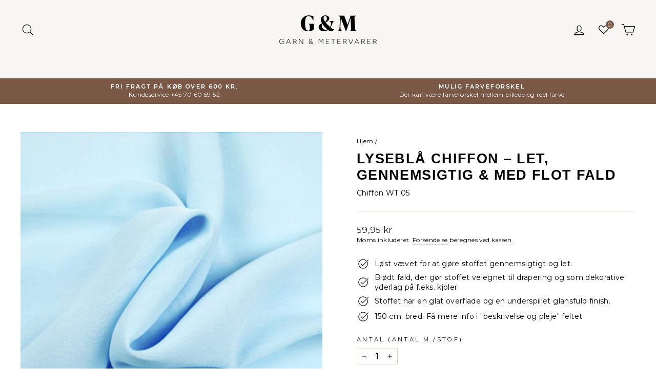

--- FILE ---
content_type: application/javascript; charset=UTF-8
request_url: https://api.clerk.io/v2/config/designs?payload=%7B%22ids%22%3A%5B236679%5D%2C%22key%22%3A%22A1M1IDt6QSXxUj3uvGmYAboV5DaBrLSh%22%2C%22visitor%22%3A%2225Pm0n9R%22%2C%22_%22%3A29481924%7D&callback=__clerk_cb_3
body_size: 2689
content:
__clerk_cb_3({"status":"ok","results":[{"id":236679,"html":"\u003cdiv class=\"clerk_content_wrap page-width\" mah=\"mah\"\u003e \n \u003ch3 class=\"clerk_content_headline\"\u003e {{ headline }} \u003c/h3\u003e\n {% assign currency_symbol = 'Kr' %}\n \u003c!-- The class clerk-slider transforms the HTML into a slider, removing this class disables Clerk slider framework --\u003e\n \u003cdiv class=\"clerk-slider clerk_slider_wrap\"\u003e \n {% for product in products %} \n \u003cdiv class=\"clerk_product_tile_p\"\u003e \n \u003c!-- Replace Inner Contents, to keep slider framework --\u003e\n \u003cdiv class=\"clerk_product_wrapper\"\u003e\n \u003ca class=\"clerk_link\" href=\"{{ product.url }}\"\u003e\n \u003cdiv class=\"clerk_image_wrapper\"\u003e\n \u003cimg class=\"clerk_product_image\" loading=\"lazy\" src=\"{{ product.image }}\" /\u003e\n {%if product.images | nth 1%}\n \u003cimg class=\"clerk_product_hover_image\" loading=\"lazy\" src=\"{{ product.images | nth 1}}\" /\u003e\n {%else%}\n \u003cimg class=\"clerk_product_hover_image\" loading=\"lazy\" src=\"{{ product.image }}\" /\u003e\n {%endif%}\n {% if product.price \u003c product.list_price %}\n \u003c!-- | pct allows you to get the percentage difference between any 2 numerical values --\u003e\n \u003cdiv class=\"clerk_product_badge offer\"\u003eUdsalg\u003c/div\u003e \n {%endif%}\n {%comment%}\n {% if product.age \u003c 30 %} \n \u003cdiv class=\"clerk_product_badge new\"\u003eNew\u003c/div\u003e \n {%endif%} \n {%endcomment%}\n \u003ca class=\"clerk_product_cta\" href=\"{{product.url}}\"\u003e Se produkt \u003c/a\u003e\n \u003c/div\u003e\n \u003c/a\u003e\n \u003cdiv class=\"clerk_product_info_wrap\"\u003e\n \u003ca class=\"clerk_link\" href=\"{{ product.url }}\"\u003e\n \u003cp class=\"clerk_product_name\"\u003e {{product.name}} \u003c/p\u003e\n \u003c/a\u003e\n \u003cdiv class=\"clerk_product_price_wrap\"\u003e \n {% if product.price \u003c product.list_price %}\n \u003c!-- | money_eu formatter takes 3 arguments: number of decimals, thousand separator, decimal separator. Can also be used with no arguments, will default to 2 decimal places. --\u003e\n \u003cdiv class=\"clerk_product_price now\"\u003e{{ product.price | money_eu 2 \".\" \",\" }} {{ currency_symbol }}\u003c/div\u003e\n \u003cdiv class=\"clerk_product_price before\"\u003e{{ product.list_price | money_eu 2 \".\" \",\" }} {{ currency_symbol }} \u003c/div\u003e\n \u003cdiv class=\"clerk_product_badge spar\"\u003eSpar {{ product.price | pct product.list_price }}%\u003c/div\u003e \n {% else %} \n \u003cdiv class=\"clerk_product_price now\"\u003e {{ product.price | money_eu 2 \".\" \",\" }} {{ currency_symbol }}\u003c/div\u003e \n {% endif %} \n \u003c/div\u003e\n \n \u003c/div\u003e\n \n \u003c/div\u003e\n \u003c!-- Replace Inner Contents, to keep slider framework --\u003e\n \u003c/div\u003e \n {% endfor %} \n \u003c/div\u003e \n\u003c/div\u003e","html_mobile":"","css":".clerk_content_wrap * {\n font-family: inherit;\n transition:height 0.3s ease;\n transition:color 0.3s ease;\n transition:border 0.3s ease;\n transition:background 0.3s ease;\n -webkit-font-smoothing: antialiased;\n -moz-osx-font-smoothing: grayscale;\n}\n\n.clerk_product_tile {\n display: flex !important;\n}\n.clerk-slider-nav {\n z-index: 1 !important;\n background-image: none !important;\n box-shadow: none !important;\n width:35px !Important;\n height:35px !important;\n background-color:#aa8681;\n}\n.clerk_slider_wrap {\n display: inline-flex;\n align-items: stretch;\n max-width: 100vw;\n width:inherit;\n}\n\n@keyframes arrowPop {\n 0% {\n width:20%;\n }\n 50% {\n width:0%;\n }\n 100% {\n width: 20%;\n }\n}\n\n.clerk-slider-nav {\n background:;\n border-radius:50%;\n display:flex;\n justify-content:center;\n align-items:center;\n font-size:0;\n opacity:0.8;\n transition:0.3s ease;\n}\n\n.clerk-slider-nav:hover {\n opacity:1;\n transition:0.3s ease;\n}\n.clerk-slider-nav:hover:before {\n animation:arrowPop 0.3s ease;\n}\n.clerk-slider-nav-next {\n flex-direction:row-reverse;\n}\n\n.clerk-slider-nav:after {\n content:\"\";\n display:block;\n height:35%;\n width:35%;\n transform: rotate(45deg);\n border: solid #fff;\n}\n.clerk-slider-nav-prev:after {\n border-width: 0px 0px 2px 2px;\n}\n \n.clerk-slider-nav-next:after {\n border-width: 2px 2px 0px 0px;\n}\n\n.clerk-slider-nav:before {\n content:\"\";\n width:20%;\n}\n\n.clerk_container {\n display:block;\n width:100%;\n}\n\n.clerk_product_info_wrap {\n margin: 0em;\n padding: 5px;\n border-radius:1px;\n display: flex;\n flex-direction: column;\n justify-content: stretch;\n align-items: stretch;\n min-height: 0;\n height: -webkit-fill-available;\n height: -moz-available;\n height: fill-available;\n height: 100%;\n height: auto;\n}\n\n.clerk_product_info_wrap .clerk_link {\n border-width: 1px 0px 1px 0px;\n transition:0.3s ease;\n min-height:0;\n height: -webkit-fill-available;\n height: -moz-available;\n height: fill-available;\n height: 100%;\n height: auto;\n}\n\n\n.clerk_product_info_wrap \u003e * {\n padding: 0 5px;\n}\n.clerk_link {\n border-bottom:none;\n display:inherit;\n width:100%;\n text-decoration:none;\n color:inherit;\n padding:0;\n}\n\n.clerk_link:hover {\n filter: contrast(105%);\n}\n\n.clerk_content_headline{\n max-width: 100%;\n width: 100%;\n font-size: 26px;\n text-align:center;\n color:inherit;\n font-family:'Bauer Bodoni',serif;\n}\n\n.clerk_product_tile_p{\n flex-direction: column;\n justify-content: space-between;\n border-radius:0px;\n padding:15px;\n margin:5px;\n box-sizing:border-box;\n min-width:calc(20% - 10px);\n max-width:calc(20% - 10px);\n position:relative;\n overflow:hidden;\n background-color:#fff;\n text-align:center;\n}\n\n.clerk_product_wrapper {\n height: 100%;\n display: flex;\n flex-direction: column;\n}\n.clerk_product_badge.spar{\n font-size:11.9px;\n color:795946;\n}\n.clerk_product_badge.offer{\n display:block;\n position:absolute;\n top:0;\n right:0;\n width: 4rem;\n height: 2rem;\n background: #795946;\n color:#fff;\n font-weight:normal;\n line-height:1.5rem;\n user-select:none;\n pointer-events:none;\n}\n\n.clerk_product_badge.new{\n display: block;\n position: absolute;\n top: 0;\n left: 0;\n width: 3rem;\n height: 3rem;\n border-radius: 999rem;\n background: #f9f9f9;\n color: #333;\n font-weight: bold;\n line-height: 3rem;\n border: 4px solid #333;\n user-select: none;\n pointer-events: none;\n}\n\n.clerk_image_wrapper {\n display:block;\n position:relative;\n width:100%;\n height:auto;\n}\n.clerk_product_tile_p:hover .clerk_product_cta{\n display:block !Important;\n}\n.clerk_image_wrapper:hover .clerk_product_hover_image {\n opacity:1;\n transition: 0.3s ease-in;\n}\n\n.clerk_image_wrapper:hover .clerk_product_image {\n opacity:0;\n transition: 0.3s ease-out;\n transition-delay:0.2s;\n}\n\n.clerk_image_wrapper .clerk_product_hover_image {\n position:absolute;\n top:0;\n left:0;\n min-height:auto;\n}\n\n.clerk_product_hover_image{\n background-size:contain;\n background-position:center center;\n background-repeat:no-repeat;\n /*Change the max height value below to 100% if the client has consistent image sizes */\n max-height:200px;\n width:100%;\n max-width:100%;\n height: 200px;\n opacity:0;\n object-fit:cover !important;\n}\n\n.clerk_product_image{\n background-size:contain;\n background-position:center center;\n background-repeat:no-repeat;\n /*Change the max height value below to 100% if the client has consistent image sizes */\n max-height:200px;\n width:100%;\n max-width:100%;\n height: 200px;\n object-fit:cover !Important;\n}\n\n.clerk_product_stock {\n display:flex;\n text-align:left;\n justify-content:left;\n align-items:center;\n font-size:80%;\n text-transform: capitalize;\n padding:5px;\n user-select:none;\n}\n\n.clerk_product_stock:before {\n content:\"\";\n height: 8px;\n width: 8px;\n margin:0 5px 0 0;\n border-radius:50%;\n}\n\n.clerk_product_stock.in:before {\n background:#78b904;\n}\n/*\n.clerk_product_stock.low:before {\n background:#eea71e;\n}\n*/\n.clerk_product_stock.out:before {\n background:#ee1e31;\n}\n.clerk_product_name{\n overflow:hidden;\n height:auto;\n min-height: 37px;\n margin-bottom:1rem;\n color:inherit;\n text-align:center;\n width: 100%;\n padding:0 5px;\n}\n\n\n.clerk_product_price_wrap{\n font-size:1rem;\n margin:0;\n min-height: auto;\n flex-direction:row;\n display:flex;\n max-width: 100%;\n justify-content: center;\n}\n\n.clerk_product_price {\n padding: 0px 5px 0px 0px;\n}\n\n.clerk_product_price.before{\n opacity: .8;\n flex:1;\n font-weight:normal;\n color:#795946;\n text-decoration:line-through;\n font-size:11.9px;\n text-align:center;\n max-width: fit-content;\n max-width: -moz-fit-content;\n}\n\n.clerk_product_price.now{\n flex:1;\n font-weight:normal;\n font-size:11.9px;\n text-align:center;\n color:inherit;\n max-width: fit-content;\n max-width: -moz-fit-content;\n}\n\n.clerk_product_cta{\n border-radius:0px;\n cursor:pointer;\n color:#fff !important;\n padding:5px !important;\n margin:0;\n display:none !important;\n white-space:nowrap;\n font-weight:normal;\n border:none;\n background-color:#795946 !Important;\n border:1px solid #795946 !important;\n text-align:center;\n max-width: 100%;\n text-decoration: none;\n}\n\n.clerk_content_wrap{\n box-sizing: border-box;\n margin: 1rem auto;\n width: 100%;\n}\n\n@media screen and (max-width: 400px) {\n.clerk_content_headline{\n \n}\n\n.clerk_product_tile_p{\n min-width:calc(100%);\n max-width:calc(100%);\n}\n\n.clerk_product_badge{\n \n}\n.clerk_product_price_wrap {\n \n}\n}\n@media screen and (min-width: 401px) and (max-width: 620px) {\n.clerk_content_headline{\n \n}\n.clerk_product_tile_p{\n min-width:calc(50% - 10px);\n max-width:calc(50% - 10px);\n}\n.clerk_product_badge{\n \n}\n}\n@media screen and (min-width: 621px) and (max-width: 940px) {\n.clerk_content_headline{\n \n}\n.clerk_product_tile_p{\n min-width:calc(33.333336% - 10px);\n max-width:calc(33.333336% - 10px);\n}\n.clerk_product_badge{\n \n}\n}\n@media screen and (min-width: 941px) and (max-width: 1160px) {\n.clerk_content_headline{\n \n}\n.clerk_product_tile_p{\n min-width:calc(25% - 10px);\n max-width:calc(25% - 10px);\n}\n.clerk_product_badge{\n \n}\n}\n.clerk_link{\n border-bottom:unset !important;\n}\n.rte a:not(.btn):not(.spr-summary-actions-newreview):after{\nborder-bottom: none !important;\n}\n#Recommendations-4762924744798{\n display:none;\n}\n.index-section.index-section--small{\n display:none;\n}\n\n@media screen and (max-width: 400px) {\n.clerk_product_tile_p{\n min-width:calc(50%);\n max-width:calc(50%);\n padding:0px;\n}\n}\n\n","css_mobile":"","config":"","container":"","attributes":["age","comment","currency_symbol","endcomment","headline","image","images","list_price","name","price","products","url"]}]});

--- FILE ---
content_type: application/javascript
request_url: https://api.clerk.io/v2/recommendations/complementary?payload=%7B%22products%22%3A%5B6612760395870%5D%2C%22clerk-content-id%22%3A3%2C%22no_design%22%3Atrue%2C%22template%22%3A%22product-page-others-also-bought%22%2C%22key%22%3A%22A1M1IDt6QSXxUj3uvGmYAboV5DaBrLSh%22%2C%22visitor%22%3A%2225Pm0n9R%22%2C%22_%22%3A1768915431%7D&callback=__clerk_cb_5
body_size: 1553
content:
__clerk_cb_5({"status":"ok","result":[4814491680862,6612760887390,6612759937118,4681331245150,6613029027934,6613030633566,6613029945438,8617318482263,6612774453342,4681884205150,6613044461662,6642911936606],"product_data":[{"age":1830,"id":4814491680862,"image":"https://cdn.shopify.com/s/files/1/0243/1483/9092/files/chiffon-00aa_03a46a56-bb0b-4917-9fec-dc7c3d9e14ea_500x500.jpg?v=1740130858","images":["https://cdn.shopify.com/s/files/1/0243/1483/9092/files/chiffon-00aa_03a46a56-bb0b-4917-9fec-dc7c3d9e14ea_500x500.jpg?v=1740130858","https://cdn.shopify.com/s/files/1/0243/1483/9092/files/chiffon-00bb_b1744125-150d-49bc-9599-a5c78906f08b_500x500.jpg?v=1740130847","https://cdn.shopify.com/s/files/1/0243/1483/9092/files/chiffon_wt_40_G_26M_Textiles_1small_500x500.jpg?v=1757060097","https://cdn.shopify.com/s/files/1/0243/1483/9092/files/chiffon_wt_40_G_26M_Textilessmall_500x500.jpg?v=1757060097","https://cdn.shopify.com/s/files/1/0243/1483/9092/files/chf3_500x500.webp?v=1760688456","https://cdn.shopify.com/s/files/1/0243/1483/9092/files/chiffon-voile_500x500.jpg?v=1760688456","https://cdn.shopify.com/s/files/1/0243/1483/9092/files/chiffon-voile-_1_imgupscaler.ai_Sharpen_2K_500x500.png?v=1760688456"],"name":"HVID CHIFFON \u2013 LET, GENNEMSIGTIG & MED FLOT FALD","price":59.95,"url":"/products/hvid-chiffon"},{"age":1588,"id":6612760887390,"image":"https://cdn.shopify.com/s/files/1/0243/1483/9092/files/chiffon-06aa_500x500.jpg?v=1740394313","images":["https://cdn.shopify.com/s/files/1/0243/1483/9092/files/chiffon-06aa_500x500.jpg?v=1740394313","https://cdn.shopify.com/s/files/1/0243/1483/9092/files/chiffon-06bb_500x500.jpg?v=1740394297","https://cdn.shopify.com/s/files/1/0243/1483/9092/files/chiffon_wt_40_G_26M_Textiles_1small_500x500.jpg?v=1757060097","https://cdn.shopify.com/s/files/1/0243/1483/9092/files/chiffon_wt_40_G_26M_Textilessmall_500x500.jpg?v=1757060097","https://cdn.shopify.com/s/files/1/0243/1483/9092/files/chf3_500x500.webp?v=1760688456","https://cdn.shopify.com/s/files/1/0243/1483/9092/files/chiffon-voile_500x500.jpg?v=1760688456","https://cdn.shopify.com/s/files/1/0243/1483/9092/files/chiffon-voile-_1_imgupscaler.ai_Sharpen_2K_500x500.png?v=1760688456"],"name":"HAVBL\u00c5 CHIFFON \u2013 LET, GENNEMSIGTIG & MED FLOT FALD","price":59.95,"url":"/products/havbla-chiffon"},{"age":1588,"id":6612759937118,"image":"https://cdn.shopify.com/s/files/1/0243/1483/9092/files/chiffon-04aa_500x500.jpg?v=1740391129","images":["https://cdn.shopify.com/s/files/1/0243/1483/9092/files/chiffon-04aa_500x500.jpg?v=1740391129","https://cdn.shopify.com/s/files/1/0243/1483/9092/files/chiffon-04bb_ca5fb245-ba5c-46ea-808f-59da5d154096_500x500.jpg?v=1740391216","https://cdn.shopify.com/s/files/1/0243/1483/9092/files/chiffon_wt_40_G_26M_Textiles_1small_500x500.jpg?v=1757060097","https://cdn.shopify.com/s/files/1/0243/1483/9092/files/chiffon_wt_40_G_26M_Textilessmall_500x500.jpg?v=1757060097","https://cdn.shopify.com/s/files/1/0243/1483/9092/files/chf3_500x500.webp?v=1760688456","https://cdn.shopify.com/s/files/1/0243/1483/9092/files/chiffon-voile_500x500.jpg?v=1760688456","https://cdn.shopify.com/s/files/1/0243/1483/9092/files/chiffon-voile-_1_imgupscaler.ai_Sharpen_2K_500x500.png?v=1760688456"],"name":"LYSER\u00d8D CHIFFON \u2013 LET, GENNEMSIGTIG & MED FLOT FALD","price":59.95,"url":"/products/lyserod-chiffon"},{"age":2016,"id":4681331245150,"image":"https://cdn.shopify.com/s/files/1/0243/1483/9092/products/garn-metervarer-satin-satin-lysebla-49083876475223_500x500.jpg?v=1682078481","images":["https://cdn.shopify.com/s/files/1/0243/1483/9092/products/garn-metervarer-satin-satin-lysebla-49083876475223_500x500.jpg?v=1682078481","https://cdn.shopify.com/s/files/1/0243/1483/9092/products/garn-metervarer-satin-satin-lysebla-49083887354199_500x500.jpg?v=1682078484","https://cdn.shopify.com/s/files/1/0243/1483/9092/files/satin-rigshospitalet5_500x500.jpg?v=1737367229","https://cdn.shopify.com/s/files/1/0243/1483/9092/files/satin-rigshospitalet1_500x500.jpg?v=1737368052","https://cdn.shopify.com/s/files/1/0243/1483/9092/files/Satin-taske_500x500.jpg?v=1737368052","https://cdn.shopify.com/s/files/1/0243/1483/9092/files/satin-hanne-kjole_comp_500x500.jpg?v=1757060245","https://cdn.shopify.com/s/files/1/0243/1483/9092/files/satin_4845a8ab-16b0-4061-a9c2-0b700ff0df46_500x500.jpg?v=1760440164","https://cdn.shopify.com/s/files/1/0243/1483/9092/files/satin_20_1_500x500.jpg?v=1760440164"],"list_price":0.0,"name":"LYSEBL\u00c5 SATIN STOF \u2013 LET & GLANSFULDT","price":69.95,"url":"/products/satin-lysebla"},{"age":1587,"id":6613029027934,"image":"https://cdn.shopify.com/s/files/1/0243/1483/9092/files/chiffon-21aa_500x500.jpg?v=1740733144","images":["https://cdn.shopify.com/s/files/1/0243/1483/9092/files/chiffon-21aa_500x500.jpg?v=1740733144","https://cdn.shopify.com/s/files/1/0243/1483/9092/files/chiffon-21bb_500x500.jpg?v=1740733102","https://cdn.shopify.com/s/files/1/0243/1483/9092/files/chiffon_wt_40_G_26M_Textiles_1small_500x500.jpg?v=1757060097","https://cdn.shopify.com/s/files/1/0243/1483/9092/files/chiffon_wt_40_G_26M_Textilessmall_500x500.jpg?v=1757060097","https://cdn.shopify.com/s/files/1/0243/1483/9092/files/chf3_500x500.webp?v=1760688456","https://cdn.shopify.com/s/files/1/0243/1483/9092/files/chiffon-voile_500x500.jpg?v=1760688456","https://cdn.shopify.com/s/files/1/0243/1483/9092/files/chiffon-voile-_1_imgupscaler.ai_Sharpen_2K_500x500.png?v=1760688456"],"name":"LAVENDER CHIFFON \u2013 LET, GENNEMSIGTIG & MED FLOT FALD","price":59.95,"url":"/products/lavender-chiffon"},{"age":1587,"id":6613030633566,"image":"https://cdn.shopify.com/s/files/1/0243/1483/9092/files/chiffon-26aa_500x500.jpg?v=1740995450","images":["https://cdn.shopify.com/s/files/1/0243/1483/9092/files/chiffon-26aa_500x500.jpg?v=1740995450","https://cdn.shopify.com/s/files/1/0243/1483/9092/files/chiffon-26bb_500x500.jpg?v=1740995435","https://cdn.shopify.com/s/files/1/0243/1483/9092/files/chiffon_wt_40_G_26M_Textiles_1small_500x500.jpg?v=1757060097","https://cdn.shopify.com/s/files/1/0243/1483/9092/files/chiffon_wt_40_G_26M_Textilessmall_500x500.jpg?v=1757060097","https://cdn.shopify.com/s/files/1/0243/1483/9092/files/chf3_500x500.webp?v=1760688456","https://cdn.shopify.com/s/files/1/0243/1483/9092/files/chiffon-voile_500x500.jpg?v=1760688456","https://cdn.shopify.com/s/files/1/0243/1483/9092/files/chiffon-voile-_1_imgupscaler.ai_Sharpen_2K_500x500.png?v=1760688456"],"name":"PETROLEUM CHIFFON \u2013 LET, GENNEMSIGTIG & MED FLOT FALD","price":59.95,"url":"/products/petroleum-chiffon"},{"age":1587,"id":6613029945438,"image":"https://cdn.shopify.com/s/files/1/0243/1483/9092/files/chiffon-23aa_41310fd3-6ed5-41b7-b2c1-ea2b104d0057_500x500.jpg?v=1740991557","images":["https://cdn.shopify.com/s/files/1/0243/1483/9092/files/chiffon-23aa_41310fd3-6ed5-41b7-b2c1-ea2b104d0057_500x500.jpg?v=1740991557","https://cdn.shopify.com/s/files/1/0243/1483/9092/files/chiffon-23bb_71420e47-07b8-4bd4-a2bd-dd778019a855_500x500.jpg?v=1740991557","https://cdn.shopify.com/s/files/1/0243/1483/9092/files/chiffon_wt_40_G_26M_Textiles_1small_500x500.jpg?v=1757060097","https://cdn.shopify.com/s/files/1/0243/1483/9092/files/chiffon_wt_40_G_26M_Textilessmall_500x500.jpg?v=1757060097","https://cdn.shopify.com/s/files/1/0243/1483/9092/files/chf3_500x500.webp?v=1760688456","https://cdn.shopify.com/s/files/1/0243/1483/9092/files/chiffon-voile_500x500.jpg?v=1760688456","https://cdn.shopify.com/s/files/1/0243/1483/9092/files/chiffon-voile-_1_imgupscaler.ai_Sharpen_2K_500x500.png?v=1760688456"],"name":"M\u00d8RK NEON ORANGE CHIFFON \u2013 LET, GENNEMSIGTIG & MED FLOT FALD","price":59.95,"url":"/products/mork-neon-orange-chiffon"},{"age":816,"id":8617318482263,"image":"https://cdn.shopify.com/s/files/1/0243/1483/9092/files/g-m-lining-baby-bla-polyester-foer-53256163721559_500x500.jpg?v=1706418243","images":["https://cdn.shopify.com/s/files/1/0243/1483/9092/files/g-m-lining-baby-bla-polyester-foer-53256163721559_500x500.jpg?v=1706418243","https://cdn.shopify.com/s/files/1/0243/1483/9092/files/g-m-lining-baby-bla-polyester-foer-53256163885399_500x500.jpg?v=1706418790","https://cdn.shopify.com/s/files/1/0243/1483/9092/files/lining_500x500.jpg?v=1760780764","https://cdn.shopify.com/s/files/1/0243/1483/9092/files/lining_20_1_500x500.jpg?v=1760780764","https://cdn.shopify.com/s/files/1/0243/1483/9092/files/UV2_20_1_500x500.jpg?v=1760780764"],"list_price":0.0,"name":"BABY BL\u00c5 POLYESTER FOER \u2013 GLAT, LET & LET GLANS","price":49.95,"url":"/products/baby-bla-polyester-foer"},{"age":1588,"id":6612774453342,"image":"https://cdn.shopify.com/s/files/1/0243/1483/9092/files/chiffon-15aa_500x500.jpg?v=1740650426","images":["https://cdn.shopify.com/s/files/1/0243/1483/9092/files/chiffon-15aa_500x500.jpg?v=1740650426","https://cdn.shopify.com/s/files/1/0243/1483/9092/files/chiffon-15bb_500x500.jpg?v=1740650412","https://cdn.shopify.com/s/files/1/0243/1483/9092/files/chiffon_wt_40_G_26M_Textiles_1small_500x500.jpg?v=1757060097","https://cdn.shopify.com/s/files/1/0243/1483/9092/files/chiffon_wt_40_G_26M_Textilessmall_500x500.jpg?v=1757060097","https://cdn.shopify.com/s/files/1/0243/1483/9092/files/chf3_500x500.webp?v=1760688456","https://cdn.shopify.com/s/files/1/0243/1483/9092/files/chiffon-voile_500x500.jpg?v=1760688456","https://cdn.shopify.com/s/files/1/0243/1483/9092/files/chiffon-voile-_1_imgupscaler.ai_Sharpen_2K_500x500.png?v=1760688456"],"name":"BL\u00c5 CHIFFON \u2013 LET, GENNEMSIGTIG & MED FLOT FALD","price":59.95,"url":"/products/bla-chiffon"},{"age":2016,"id":4681884205150,"image":"https://cdn.shopify.com/s/files/1/0243/1483/9092/products/garn-metervarer-satin-satin-petroleumsbla-49085202792791_500x500.jpg?v=1682083868","images":["https://cdn.shopify.com/s/files/1/0243/1483/9092/products/garn-metervarer-satin-satin-petroleumsbla-49085202792791_500x500.jpg?v=1682083868","https://cdn.shopify.com/s/files/1/0243/1483/9092/products/garn-metervarer-satin-satin-petroleumsbla-49085221437783_500x500.jpg?v=1682083872","https://cdn.shopify.com/s/files/1/0243/1483/9092/files/satin-rigshospitalet5_500x500.jpg?v=1737367229","https://cdn.shopify.com/s/files/1/0243/1483/9092/files/satin-rigshospitalet1_500x500.jpg?v=1737368052","https://cdn.shopify.com/s/files/1/0243/1483/9092/files/Satin-taske_500x500.jpg?v=1737368052","https://cdn.shopify.com/s/files/1/0243/1483/9092/files/satin-hanne-kjole_comp_500x500.jpg?v=1757060245","https://cdn.shopify.com/s/files/1/0243/1483/9092/files/satin_4845a8ab-16b0-4061-a9c2-0b700ff0df46_500x500.jpg?v=1760440164","https://cdn.shopify.com/s/files/1/0243/1483/9092/files/satin_20_1_500x500.jpg?v=1760440164"],"list_price":0.0,"name":"PETROLEUMSBL\u00c5 SATIN STOF \u2013 LET & GLANSFULDT","price":69.95,"url":"/products/satin-petroleumsbla"},{"age":1587,"id":6613044461662,"image":"https://cdn.shopify.com/s/files/1/0243/1483/9092/files/chiffon-77aa_500x500.jpg?v=1741943548","images":["https://cdn.shopify.com/s/files/1/0243/1483/9092/files/chiffon-77aa_500x500.jpg?v=1741943548","https://cdn.shopify.com/s/files/1/0243/1483/9092/files/chiffon-77bb_500x500.jpg?v=1741943533","https://cdn.shopify.com/s/files/1/0243/1483/9092/files/chiffon_wt_40_G_26M_Textiles_1small_500x500.jpg?v=1757060097","https://cdn.shopify.com/s/files/1/0243/1483/9092/files/chiffon_wt_40_G_26M_Textilessmall_500x500.jpg?v=1757060097","https://cdn.shopify.com/s/files/1/0243/1483/9092/files/chf3_500x500.webp?v=1760688456","https://cdn.shopify.com/s/files/1/0243/1483/9092/files/chiffon-voile_500x500.jpg?v=1760688456","https://cdn.shopify.com/s/files/1/0243/1483/9092/files/chiffon-voile-_1_imgupscaler.ai_Sharpen_2K_500x500.png?v=1760688456"],"name":"BORDEAUX CHIFFON \u2013 LET, GENNEMSIGTIG & MED FLOT FALD","price":59.95,"url":"/products/bordeaux-chiffon"},{"age":1485,"id":6642911936606,"image":"https://cdn.shopify.com/s/files/1/0243/1483/9092/products/garn-metervarer-lycra-rod-lycra-mesh-28692893794398_500x500.jpg?v=1665146648","images":["https://cdn.shopify.com/s/files/1/0243/1483/9092/products/garn-metervarer-lycra-rod-lycra-mesh-28692893794398_500x500.jpg?v=1665146648","https://cdn.shopify.com/s/files/1/0243/1483/9092/products/garn-metervarer-lycra-rod-lycra-mesh-28692893499486_500x500.jpg?v=1640607431","https://cdn.shopify.com/s/files/1/0243/1483/9092/files/lycra-tulle_500x500.jpg?v=1767391279","https://cdn.shopify.com/s/files/1/0243/1483/9092/files/lycra-tulle_20_1_500x500.jpg?v=1767391279"],"list_price":0.0,"name":"R\u00d8D LYCRA MESH \u2013 ELASTISK NETSTOF, SEMI TRANSPARENT","price":89.95,"url":"/products/rod-lycra-mesh"}],"content_data":{"headline":"Andre k\u00f8bte ogs\u00e5"}});

--- FILE ---
content_type: application/javascript
request_url: https://api.clerk.io/v2/recommendations/substituting?payload=%7B%22products%22%3A%5B6612760395870%5D%2C%22clerk-content-id%22%3A2%2C%22no_design%22%3Atrue%2C%22template%22%3A%22product-page-alternatives%22%2C%22key%22%3A%22A1M1IDt6QSXxUj3uvGmYAboV5DaBrLSh%22%2C%22visitor%22%3A%2225Pm0n9R%22%2C%22_%22%3A1768915431%7D&callback=__clerk_cb_4
body_size: 1075
content:
__clerk_cb_4({"status":"ok","result":[6613029027934,6613031518302,6613041938526,6613031911518,6612766130270,6612777205854,6613029224542,6612759937118,6612764229726,6612763246686,6612762361950,4814494826590],"product_data":[{"age":1587,"id":6613029027934,"image":"https://cdn.shopify.com/s/files/1/0243/1483/9092/files/chiffon-21aa_500x500.jpg?v=1740733144","images":["https://cdn.shopify.com/s/files/1/0243/1483/9092/files/chiffon-21aa_500x500.jpg?v=1740733144","https://cdn.shopify.com/s/files/1/0243/1483/9092/files/chiffon-21bb_500x500.jpg?v=1740733102","https://cdn.shopify.com/s/files/1/0243/1483/9092/files/chiffon_wt_40_G_26M_Textiles_1small_500x500.jpg?v=1757060097","https://cdn.shopify.com/s/files/1/0243/1483/9092/files/chiffon_wt_40_G_26M_Textilessmall_500x500.jpg?v=1757060097","https://cdn.shopify.com/s/files/1/0243/1483/9092/files/chf3_500x500.webp?v=1760688456","https://cdn.shopify.com/s/files/1/0243/1483/9092/files/chiffon-voile_500x500.jpg?v=1760688456","https://cdn.shopify.com/s/files/1/0243/1483/9092/files/chiffon-voile-_1_imgupscaler.ai_Sharpen_2K_500x500.png?v=1760688456"],"name":"LAVENDER CHIFFON \u2013 LET, GENNEMSIGTIG & MED FLOT FALD","price":59.95,"url":"/products/lavender-chiffon"},{"age":1587,"id":6613031518302,"image":"https://cdn.shopify.com/s/files/1/0243/1483/9092/files/chiffon-29aa_500x500.jpg?v=1741343488","images":["https://cdn.shopify.com/s/files/1/0243/1483/9092/files/chiffon-29aa_500x500.jpg?v=1741343488","https://cdn.shopify.com/s/files/1/0243/1483/9092/files/chiffon-29bb_500x500.jpg?v=1741343460","https://cdn.shopify.com/s/files/1/0243/1483/9092/files/chiffon_wt_40_G_26M_Textiles_1small_500x500.jpg?v=1757060097","https://cdn.shopify.com/s/files/1/0243/1483/9092/files/chiffon_wt_40_G_26M_Textilessmall_500x500.jpg?v=1757060097","https://cdn.shopify.com/s/files/1/0243/1483/9092/files/chf3_500x500.webp?v=1760688456","https://cdn.shopify.com/s/files/1/0243/1483/9092/files/chiffon-voile_500x500.jpg?v=1760688456","https://cdn.shopify.com/s/files/1/0243/1483/9092/files/chiffon-voile-_1_imgupscaler.ai_Sharpen_2K_500x500.png?v=1760688456"],"name":"VINR\u00d8D CHIFFON \u2013 LET, GENNEMSIGTIG & MED FLOT FALD","price":59.95,"url":"/products/vin-rod-chiffon"},{"age":1587,"id":6613041938526,"image":"https://cdn.shopify.com/s/files/1/0243/1483/9092/files/chiffon-48aa_500x500.jpg?v=1741690225","images":["https://cdn.shopify.com/s/files/1/0243/1483/9092/files/chiffon-48aa_500x500.jpg?v=1741690225","https://cdn.shopify.com/s/files/1/0243/1483/9092/files/chiffon-48bb_500x500.jpg?v=1741690207","https://cdn.shopify.com/s/files/1/0243/1483/9092/files/chiffon_wt_40_G_26M_Textiles_1small_500x500.jpg?v=1757060097","https://cdn.shopify.com/s/files/1/0243/1483/9092/files/chiffon_wt_40_G_26M_Textilessmall_500x500.jpg?v=1757060097","https://cdn.shopify.com/s/files/1/0243/1483/9092/files/chf3_500x500.webp?v=1760688456","https://cdn.shopify.com/s/files/1/0243/1483/9092/files/chiffon-voile_500x500.jpg?v=1760688456","https://cdn.shopify.com/s/files/1/0243/1483/9092/files/chiffon-voile-_1_imgupscaler.ai_Sharpen_2K_500x500.png?v=1760688456"],"name":"NAVY CHIFFON \u2013 LET, GENNEMSIGTIG & MED FLOT FALD","price":59.95,"url":"/products/navy-chiffon"},{"age":1587,"id":6613031911518,"image":"https://cdn.shopify.com/s/files/1/0243/1483/9092/files/chiffon-30aa_500x500.jpg?v=1741349279","images":["https://cdn.shopify.com/s/files/1/0243/1483/9092/files/chiffon-30aa_500x500.jpg?v=1741349279","https://cdn.shopify.com/s/files/1/0243/1483/9092/files/chiffon-30bb_500x500.jpg?v=1741349261","https://cdn.shopify.com/s/files/1/0243/1483/9092/files/chiffon_wt_40_G_26M_Textiles_1small_500x500.jpg?v=1757060097","https://cdn.shopify.com/s/files/1/0243/1483/9092/files/chiffon_wt_40_G_26M_Textilessmall_500x500.jpg?v=1757060097","https://cdn.shopify.com/s/files/1/0243/1483/9092/files/chf3_500x500.webp?v=1760688456","https://cdn.shopify.com/s/files/1/0243/1483/9092/files/chiffon-voile_500x500.jpg?v=1760688456","https://cdn.shopify.com/s/files/1/0243/1483/9092/files/chiffon-voile-_1_imgupscaler.ai_Sharpen_2K_500x500.png?v=1760688456"],"name":"PINK CHIFFON \u2013 LET, GENNEMSIGTIG & MED FLOT FALD","price":59.95,"url":"/products/pink-chiffon"},{"age":1588,"id":6612766130270,"image":"https://cdn.shopify.com/s/files/1/0243/1483/9092/files/chiffon-12aa_500x500.jpg?v=1740647447","images":["https://cdn.shopify.com/s/files/1/0243/1483/9092/files/chiffon-12aa_500x500.jpg?v=1740647447","https://cdn.shopify.com/s/files/1/0243/1483/9092/files/chiffon-12bb_500x500.jpg?v=1740647425","https://cdn.shopify.com/s/files/1/0243/1483/9092/files/chiffon_wt_40_G_26M_Textiles_1small_500x500.jpg?v=1757060097","https://cdn.shopify.com/s/files/1/0243/1483/9092/files/chiffon_wt_40_G_26M_Textilessmall_500x500.jpg?v=1757060097","https://cdn.shopify.com/s/files/1/0243/1483/9092/files/chf3_500x500.webp?v=1760688456","https://cdn.shopify.com/s/files/1/0243/1483/9092/files/chiffon-voile_500x500.jpg?v=1760688456","https://cdn.shopify.com/s/files/1/0243/1483/9092/files/chiffon-voile-_1_imgupscaler.ai_Sharpen_2K_500x500.png?v=1760688456"],"name":"BEIGE CHIFFON \u2013 LET, GENNEMSIGTIG & MED FLOT FALD","price":59.95,"url":"/products/beige-chiffon"},{"age":1588,"id":6612777205854,"image":"https://cdn.shopify.com/s/files/1/0243/1483/9092/files/chiffon-17aa_500x500.jpg?v=1740651817","images":["https://cdn.shopify.com/s/files/1/0243/1483/9092/files/chiffon-17aa_500x500.jpg?v=1740651817","https://cdn.shopify.com/s/files/1/0243/1483/9092/files/chiffon-17bb_500x500.jpg?v=1740651802","https://cdn.shopify.com/s/files/1/0243/1483/9092/files/chiffon_wt_40_G_26M_Textiles_1small_500x500.jpg?v=1757060097","https://cdn.shopify.com/s/files/1/0243/1483/9092/files/chiffon_wt_40_G_26M_Textilessmall_500x500.jpg?v=1757060097","https://cdn.shopify.com/s/files/1/0243/1483/9092/files/chf3_500x500.webp?v=1760688456","https://cdn.shopify.com/s/files/1/0243/1483/9092/files/chiffon-voile_500x500.jpg?v=1760688456","https://cdn.shopify.com/s/files/1/0243/1483/9092/files/chiffon-voile-_1_imgupscaler.ai_Sharpen_2K_500x500.png?v=1760688456"],"name":"M\u00d8RKEGR\u00c5 CHIFFON \u2013 LET, GENNEMSIGTIG & MED FLOT FALD","price":59.95,"url":"/products/morkegra-chiffon"},{"age":1587,"id":6613029224542,"image":"https://cdn.shopify.com/s/files/1/0243/1483/9092/files/chiffon-22aa_500x500.jpg?v=1740744172","images":["https://cdn.shopify.com/s/files/1/0243/1483/9092/files/chiffon-22aa_500x500.jpg?v=1740744172","https://cdn.shopify.com/s/files/1/0243/1483/9092/files/chiffon-22bb_500x500.jpg?v=1740744160","https://cdn.shopify.com/s/files/1/0243/1483/9092/files/chiffon_wt_40_G_26M_Textiles_1small_500x500.jpg?v=1757060097","https://cdn.shopify.com/s/files/1/0243/1483/9092/files/chiffon_wt_40_G_26M_Textilessmall_500x500.jpg?v=1757060097","https://cdn.shopify.com/s/files/1/0243/1483/9092/files/chf3_500x500.webp?v=1760688456","https://cdn.shopify.com/s/files/1/0243/1483/9092/files/chiffon-voile_500x500.jpg?v=1760688456","https://cdn.shopify.com/s/files/1/0243/1483/9092/files/chiffon-voile-_1_imgupscaler.ai_Sharpen_2K_500x500.png?v=1760688456"],"name":"CHAMPAGNE CHIFFON \u2013 LET, GENNEMSIGTIG & MED FLOT FALD","price":59.95,"url":"/products/champagne-chiffon"},{"age":1588,"id":6612759937118,"image":"https://cdn.shopify.com/s/files/1/0243/1483/9092/files/chiffon-04aa_500x500.jpg?v=1740391129","images":["https://cdn.shopify.com/s/files/1/0243/1483/9092/files/chiffon-04aa_500x500.jpg?v=1740391129","https://cdn.shopify.com/s/files/1/0243/1483/9092/files/chiffon-04bb_ca5fb245-ba5c-46ea-808f-59da5d154096_500x500.jpg?v=1740391216","https://cdn.shopify.com/s/files/1/0243/1483/9092/files/chiffon_wt_40_G_26M_Textiles_1small_500x500.jpg?v=1757060097","https://cdn.shopify.com/s/files/1/0243/1483/9092/files/chiffon_wt_40_G_26M_Textilessmall_500x500.jpg?v=1757060097","https://cdn.shopify.com/s/files/1/0243/1483/9092/files/chf3_500x500.webp?v=1760688456","https://cdn.shopify.com/s/files/1/0243/1483/9092/files/chiffon-voile_500x500.jpg?v=1760688456","https://cdn.shopify.com/s/files/1/0243/1483/9092/files/chiffon-voile-_1_imgupscaler.ai_Sharpen_2K_500x500.png?v=1760688456"],"name":"LYSER\u00d8D CHIFFON \u2013 LET, GENNEMSIGTIG & MED FLOT FALD","price":59.95,"url":"/products/lyserod-chiffon"},{"age":1588,"id":6612764229726,"image":"https://cdn.shopify.com/s/files/1/0243/1483/9092/files/chiffon-11aa_500x500.jpg?v=1740479767","images":["https://cdn.shopify.com/s/files/1/0243/1483/9092/files/chiffon-11aa_500x500.jpg?v=1740479767","https://cdn.shopify.com/s/files/1/0243/1483/9092/files/chiffon-11bb_500x500.jpg?v=1740479752","https://cdn.shopify.com/s/files/1/0243/1483/9092/files/chiffon_wt_40_G_26M_Textiles_1small_500x500.jpg?v=1757060097","https://cdn.shopify.com/s/files/1/0243/1483/9092/files/chiffon_wt_40_G_26M_Textilessmall_500x500.jpg?v=1757060097","https://cdn.shopify.com/s/files/1/0243/1483/9092/files/chf3_500x500.webp?v=1760688456","https://cdn.shopify.com/s/files/1/0243/1483/9092/files/chiffon-voile_500x500.jpg?v=1760688456","https://cdn.shopify.com/s/files/1/0243/1483/9092/files/chiffon-voile-_1_imgupscaler.ai_Sharpen_2K_500x500.png?v=1760688456"],"name":"GR\u00d8N CHIFFON \u2013 LET, GENNEMSIGTIG & MED FLOT FALD","price":59.95,"url":"/products/gron-chiffon"},{"age":1588,"id":6612763246686,"image":"https://cdn.shopify.com/s/files/1/0243/1483/9092/files/chiffon-10aa_500x500.jpg?v=1740477415","images":["https://cdn.shopify.com/s/files/1/0243/1483/9092/files/chiffon-10aa_500x500.jpg?v=1740477415","https://cdn.shopify.com/s/files/1/0243/1483/9092/files/chiffon-10bb_500x500.jpg?v=1740477399","https://cdn.shopify.com/s/files/1/0243/1483/9092/files/chiffon_wt_40_G_26M_Textiles_1small_500x500.jpg?v=1757060097","https://cdn.shopify.com/s/files/1/0243/1483/9092/files/chiffon_wt_40_G_26M_Textilessmall_500x500.jpg?v=1757060097","https://cdn.shopify.com/s/files/1/0243/1483/9092/files/chf3_500x500.webp?v=1760688456","https://cdn.shopify.com/s/files/1/0243/1483/9092/files/chiffon-voile_500x500.jpg?v=1760688456","https://cdn.shopify.com/s/files/1/0243/1483/9092/files/chiffon-voile-_1_imgupscaler.ai_Sharpen_2K_500x500.png?v=1760688456"],"name":"ORANGE CHIFFON \u2013 LET, GENNEMSIGTIG & MED FLOT FALD","price":59.95,"url":"/products/orange-chiffon"},{"age":1588,"id":6612762361950,"image":"https://cdn.shopify.com/s/files/1/0243/1483/9092/files/chiffon-08aa_43500ec3-df28-4adf-a71f-f1a0095617e4_500x500.jpg?v=1740475002","images":["https://cdn.shopify.com/s/files/1/0243/1483/9092/files/chiffon-08aa_43500ec3-df28-4adf-a71f-f1a0095617e4_500x500.jpg?v=1740475002","https://cdn.shopify.com/s/files/1/0243/1483/9092/files/chiffon-08bb_8802b0fd-8405-425d-8efb-b532930b384b_500x500.jpg?v=1740475002","https://cdn.shopify.com/s/files/1/0243/1483/9092/files/chiffon_wt_40_G_26M_Textiles_1small_500x500.jpg?v=1757060097","https://cdn.shopify.com/s/files/1/0243/1483/9092/files/chiffon_wt_40_G_26M_Textilessmall_500x500.jpg?v=1757060097","https://cdn.shopify.com/s/files/1/0243/1483/9092/files/chf3_500x500.webp?v=1760688456","https://cdn.shopify.com/s/files/1/0243/1483/9092/files/chiffon-voile_500x500.jpg?v=1760688456","https://cdn.shopify.com/s/files/1/0243/1483/9092/files/chiffon-voile-_1_imgupscaler.ai_Sharpen_2K_500x500.png?v=1760688456"],"name":"LILLA CHIFFON \u2013 LET, GENNEMSIGTIG & MED FLOT FALD","price":59.95,"url":"/products/lilla-chiffon"},{"age":1830,"id":4814494826590,"image":"https://cdn.shopify.com/s/files/1/0243/1483/9092/files/chiffon-02aa_500x500.jpg?v=1740385408","images":["https://cdn.shopify.com/s/files/1/0243/1483/9092/files/chiffon-02aa_500x500.jpg?v=1740385408","https://cdn.shopify.com/s/files/1/0243/1483/9092/files/chiffon-02bb_500x500.jpg?v=1740385355","https://cdn.shopify.com/s/files/1/0243/1483/9092/files/chiffon_wt_40_G_26M_Textiles_1small_500x500.jpg?v=1757060097","https://cdn.shopify.com/s/files/1/0243/1483/9092/files/chiffon_wt_40_G_26M_Textilessmall_500x500.jpg?v=1757060097","https://cdn.shopify.com/s/files/1/0243/1483/9092/files/chf3_500x500.webp?v=1760688456","https://cdn.shopify.com/s/files/1/0243/1483/9092/files/chiffon-voile_500x500.jpg?v=1760688456","https://cdn.shopify.com/s/files/1/0243/1483/9092/files/chiffon-voile-_1_imgupscaler.ai_Sharpen_2K_500x500.png?v=1760688456"],"name":"R\u00c5HVID CHIFFON \u2013 LET, GENNEMSIGTIG & MED FLOT FALD","price":59.95,"url":"/products/rahvid-chiffon"}],"content_data":{"headline":"Vi fandt ogs\u00e5 disse produkter til dig"}});

--- FILE ---
content_type: application/javascript
request_url: https://api.clerk.io/v2/recommendations/complementary?payload=%7B%22products%22%3A%5B%5D%2C%22clerk-content-id%22%3A1%2C%22no_design%22%3Atrue%2C%22template%22%3A%22cart-others-also-bought%22%2C%22key%22%3A%22A1M1IDt6QSXxUj3uvGmYAboV5DaBrLSh%22%2C%22visitor%22%3A%2225Pm0n9R%22%2C%22_%22%3A1768915431%7D&callback=__clerk_cb_2
body_size: 1381
content:
__clerk_cb_2({"status":"ok","result":[4172598509620,9922346221911,6557863706718,4812588974174,8721338663255,4813151764574,4812587171934,10403579887959,9961460007255,9900395823447,3840643301428,4753891721310],"product_data":[{"id":4172598509620,"image":"https://cdn.shopify.com/s/files/1/0243/1483/9092/files/garn-metervarer-wt-sweatshirt-isoli-petroleumsbla-isoli-stof-54146162753879_500x500.jpg?v=1706462888","list_price":139.95,"name":"PETROLEUMSBL\u00c5 B\u00d8RSTET SWEATSHIRTSTOF \u2013 BL\u00d8D ISOLI MED STR\u00c6K","price":124.95,"url":"/products/petroleumsbla-borstet-sweatshirt-stof"},{"id":9922346221911,"image":"https://cdn.shopify.com/s/files/1/0243/1483/9092/products/g-m-bomuldscanvas-royal-bomuldscanvas-14323325698142_500x500.jpg?v=1598813020","list_price":83.56,"name":"NAVY BOMULDSCANVAS (reststof - 76 cm)","price":69.95,"url":"/products/navy-bomuldscanvas-reststof-76-cm"},{"id":6557863706718,"image":"https://cdn.shopify.com/s/files/1/0243/1483/9092/products/g-m-okologisk-bomuldspoplin-oko-beige-bomuldspoplin-28477921099870_500x500.jpg?v=1638299613","list_price":109.95,"name":"BEIGE POPLIN \u2013 100% \u00d8KOLOGISK BOMULD","price":84.95,"url":"/products/gots-beige-bomuldspoplin"},{"id":4812588974174,"image":"https://cdn.shopify.com/s/files/1/0243/1483/9092/products/g-m-bomuldsjersey-mintgron-bomuldsjersey-m-papegojer-14679786946654_500x500.jpg?v=1687517573","list_price":119.95,"name":"MINTGR\u00d8N BOMULDSJERSEY M. PAPEG\u00d8JER","price":59.95,"url":"/products/mintgron-bomuldsjersey-m-papegojer"},{"id":8721338663255,"image":"https://cdn.shopify.com/s/files/1/0243/1483/9092/files/g-m-bomuldspoplin-lysebla-bomuldspoplin-m-katte-og-rode-stedmoderblomster-54822933528919_500x500.jpg?v=1706385133","list_price":99.95,"name":"LYSEBL\u00c5 BOMULDSPOPLIN M. KATTE OG R\u00d8DE STEDMODERBLOMSTER","price":49.95,"url":"/products/lysebla-bomuldspoplin-m-katte-og-rode-stedmoderblomster"},{"id":4813151764574,"image":"https://cdn.shopify.com/s/files/1/0243/1483/9092/products/g-m-bomuldsjersey-gra-bomuldsjersey-m-kanin-raev-radyr-14684785705054_500x500.jpg?v=1610493834","list_price":119.95,"name":"GR\u00c5 BOMULDSJERSEY M. KANIN, R\u00c6V & R\u00c5DYR","price":59.95,"url":"/products/gra-bomuldsjersey-m-kanin-raev-radyr"},{"id":4812587171934,"image":"https://cdn.shopify.com/s/files/1/0243/1483/9092/products/g-m-bomuldsjersey-gra-bomuldsjersey-m-dinosaur-14679758471262_500x500.jpg?v=1687513302","list_price":119.95,"name":"GR\u00c5 BOMULDSJERSEY M. DINOSAUR","price":59.95,"url":"/products/gra-bomuldsjersey-m-gravemaskiner-1"},{"id":10403579887959,"image":"https://cdn.shopify.com/s/files/1/0243/1483/9092/files/chiffon-11aa_500x500.jpg?v=1740479767","list_price":44.96,"name":"GR\u00d8N CHIFFON \u2013 LET, GENNEMSIGTIG & MED FLOT FALD (reststof - 75 cm)","price":36.95,"url":"/products/gron-chiffon-let-gennemsigtig-med-flot-fald-reststof-75-cm"},{"id":9961460007255,"image":"https://cdn.shopify.com/s/files/1/0243/1483/9092/products/garn-metervarer-satin-satin-gul-49011115032919_500x500.jpg?v=1682084778","list_price":41.97,"name":"GUL SATIN STOF (reststof - 70 cm)","price":34.95,"url":"/products/gul-satin-stof-reststof-70-cm"},{"id":9900395823447,"image":"https://cdn.shopify.com/s/files/1/0243/1483/9092/files/chiffon-21aa_500x500.jpg?v=1740733144","list_price":50.96,"name":"LAVENDER LET SEMI TRANSPARENT CHIFFON STOF (reststof - 85 cm)","price":42.95,"url":"/products/lavender-chiffon-reststof-85-cm"},{"id":3840643301428,"image":"https://cdn.shopify.com/s/files/1/0243/1483/9092/products/g-m-musselin-lysebla-musselin-m-trekanter-min-3-m-12129947222068_500x500.jpg?v=1574317613","list_price":99.95,"name":"LYSEBL\u00c5 MUSSELIN M TREKANTER \u2013 BL\u00d8DT DOBBELTLAG MUSSELIN STOF (DOUBLE GAUZE)","price":39.95,"url":"/products/lysebla-musselin-m-trekanter"},{"id":4753891721310,"image":"https://cdn.shopify.com/s/files/1/0243/1483/9092/products/g-m-organic-baby-cotton-organic-baby-cotton-lys-mint-14391388864606_500x500.png?v=1600893492","list_price":29.95,"name":"ORGANIC BABY COTTON LYS MINT","price":24.95,"url":"/products/organic-baby-cotton-lys-mint"}],"content_data":{"headline":"Se disse kasse-tilbud","currency_symbol":""}});